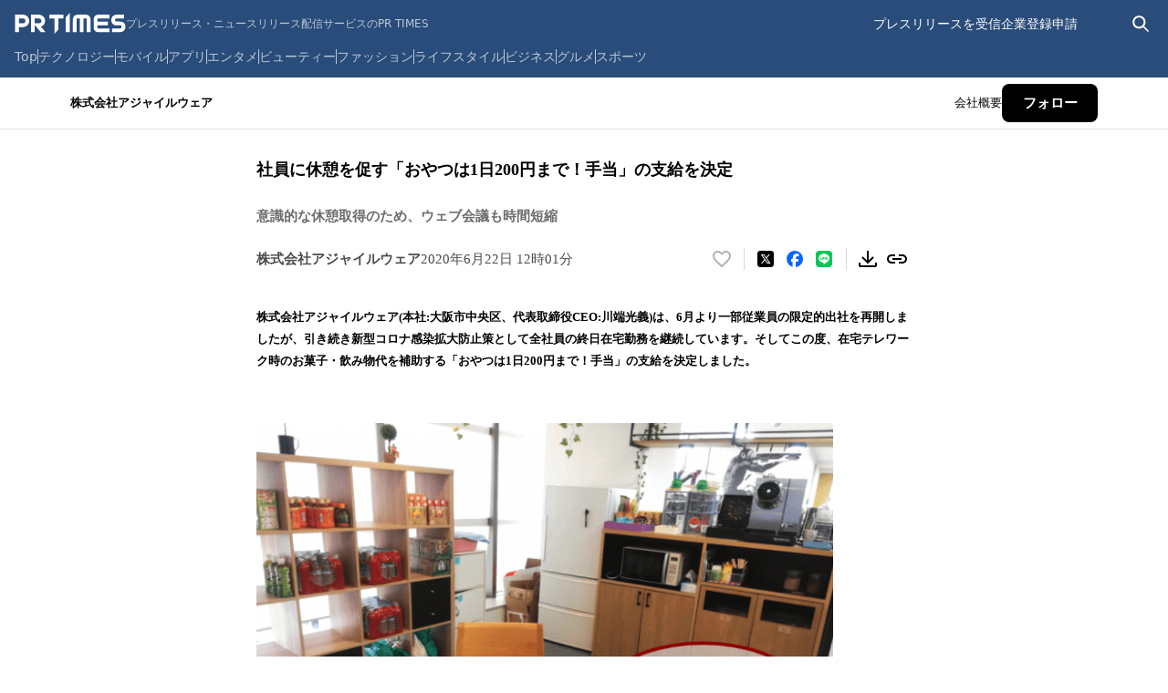

--- FILE ---
content_type: application/javascript; charset=UTF-8
request_url: https://prtimes.jp/_next/static/chunks/pages/_app-d589cf57ccd814de.js
body_size: 11583
content:
(self.webpackChunk_N_E=self.webpackChunk_N_E||[]).push([[636],{4070:(e,t,i)=>{"use strict";i.d(t,{Cp:()=>m,EN:()=>f,Eh:()=>l,F$:()=>d,GU:()=>q,MK:()=>c,S$:()=>r,ZM:()=>S,ZZ:()=>j,Zw:()=>a,d2:()=>h,f8:()=>y,gn:()=>o,hT:()=>C,j3:()=>u,lQ:()=>n,nJ:()=>p,pl:()=>G,y9:()=>O,yy:()=>w});var s=i(59151),r="undefined"==typeof window||"Deno"in globalThis;function n(){}function a(e,t){return"function"==typeof e?e(t):e}function o(e){return"number"==typeof e&&e>=0&&e!==1/0}function u(e,t){return Math.max(e+(t||0)-Date.now(),0)}function h(e,t){return"function"==typeof e?e(t):e}function l(e,t){return"function"==typeof e?e(t):e}function c(e,t){let{type:i="all",exact:s,fetchStatus:r,predicate:n,queryKey:a,stale:o}=e;if(a){if(s){if(t.queryHash!==d(a,t.options))return!1}else if(!m(t.queryKey,a))return!1}if("all"!==i){let e=t.isActive();if("active"===i&&!e||"inactive"===i&&e)return!1}return("boolean"!=typeof o||t.isStale()===o)&&(!r||r===t.state.fetchStatus)&&(!n||!!n(t))}function p(e,t){let{exact:i,status:s,predicate:r,mutationKey:n}=e;if(n){if(!t.options.mutationKey)return!1;if(i){if(f(t.options.mutationKey)!==f(n))return!1}else if(!m(t.options.mutationKey,n))return!1}return(!s||t.state.status===s)&&(!r||!!r(t))}function d(e,t){return(t?.queryKeyHashFn||f)(e)}function f(e){return JSON.stringify(e,(e,t)=>b(t)?Object.keys(t).sort().reduce((e,i)=>(e[i]=t[i],e),{}):t)}function m(e,t){return e===t||typeof e==typeof t&&!!e&&!!t&&"object"==typeof e&&"object"==typeof t&&Object.keys(t).every(i=>m(e[i],t[i]))}var g=Object.prototype.hasOwnProperty;function y(e,t){if(!t||Object.keys(e).length!==Object.keys(t).length)return!1;for(let i in e)if(e[i]!==t[i])return!1;return!0}function v(e){return Array.isArray(e)&&e.length===Object.keys(e).length}function b(e){if(!x(e))return!1;let t=e.constructor;if(void 0===t)return!0;let i=t.prototype;return!!x(i)&&!!i.hasOwnProperty("isPrototypeOf")&&Object.getPrototypeOf(e)===Object.prototype}function x(e){return"[object Object]"===Object.prototype.toString.call(e)}function w(e){return new Promise(t=>{s.zs.setTimeout(t,e)})}function G(e,t,i){return"function"==typeof i.structuralSharing?i.structuralSharing(e,t):!1!==i.structuralSharing?function e(t,i){if(t===i)return t;let s=v(t)&&v(i);if(!s&&!(b(t)&&b(i)))return i;let r=(s?t:Object.keys(t)).length,n=s?i:Object.keys(i),a=n.length,o=s?Array(a):{},u=0;for(let h=0;h<a;h++){let a=s?h:n[h],l=t[a],c=i[a];if(l===c){o[a]=l,(s?h<r:g.call(t,a))&&u++;continue}if(null===l||null===c||"object"!=typeof l||"object"!=typeof c){o[a]=c;continue}let p=e(l,c);o[a]=p,p===l&&u++}return r===a&&u===r?t:o}(e,t):t}function O(e,t,i=0){let s=[...e,t];return i&&s.length>i?s.slice(1):s}function j(e,t,i=0){let s=[t,...e];return i&&s.length>i?s.slice(0,-1):s}var C=Symbol();function S(e,t){return!e.queryFn&&t?.initialPromise?()=>t.initialPromise:e.queryFn&&e.queryFn!==C?e.queryFn:()=>Promise.reject(Error(`Missing queryFn: '${e.queryHash}'`))}function q(e,t){return"function"==typeof e?e(...t):!!e}},6281:()=>{},9496:(e,t,i)=>{"use strict";i.d(t,{Q:()=>s});var s=class{constructor(){this.listeners=new Set,this.subscribe=this.subscribe.bind(this)}subscribe(e){return this.listeners.add(e),this.onSubscribe(),()=>{this.listeners.delete(e),this.onUnsubscribe()}}hasListeners(){return this.listeners.size>0}onSubscribe(){}onUnsubscribe(){}}},14880:(e,t,i)=>{"use strict";i.r(t),i.d(t,{NonceContext:()=>C,default:()=>S});var s=i(80263),r=i(53239),n=i(85122),a=i(4070);function o(e){return e}function u(e,t,i){if("object"!=typeof t||null===t)return;let s=e.getMutationCache(),r=e.getQueryCache(),u=i?.defaultOptions?.deserializeData??e.getDefaultOptions().hydrate?.deserializeData??o,h=t.mutations||[],l=t.queries||[];h.forEach(({state:t,...r})=>{s.build(e,{...e.getDefaultOptions().hydrate?.mutations,...i?.defaultOptions?.mutations,...r},t)}),l.forEach(({queryKey:t,state:s,queryHash:o,meta:h,promise:l,dehydratedAt:c})=>{let p=l?(0,n.b)(l):void 0,d=void 0===s.data?p?.data:s.data,f=void 0===d?d:u(d),m=r.get(o),g=m?.state.status==="pending",y=m?.state.fetchStatus==="fetching";if(m){let e=p&&void 0!==c&&c>m.state.dataUpdatedAt;if(s.dataUpdatedAt>m.state.dataUpdatedAt||e){let{fetchStatus:e,...t}=s;m.setState({...t,data:f})}}else m=r.build(e,{...e.getDefaultOptions().hydrate?.queries,...i?.defaultOptions?.queries,queryKey:t,queryHash:o,meta:h},{...s,data:f,fetchStatus:"idle",status:void 0!==f?"success":s.status});l&&!g&&!y&&(void 0===c||c>m.state.dataUpdatedAt)&&m.fetch(void 0,{initialPromise:Promise.resolve(l).then(u)}).catch(a.lQ)})}var h=i(96612),l=({children:e,options:t={},state:i,queryClient:s})=>{let n=(0,h.jE)(s),a=r.useRef(t);r.useEffect(()=>{a.current=t});let o=r.useMemo(()=>{if(i){if("object"!=typeof i)return;let e=n.getQueryCache(),t=i.queries||[],s=[],r=[];for(let i of t){let t=e.get(i.queryHash);t?(i.state.dataUpdatedAt>t.state.dataUpdatedAt||i.promise&&"pending"!==t.state.status&&"fetching"!==t.state.fetchStatus&&void 0!==i.dehydratedAt&&i.dehydratedAt>t.state.dataUpdatedAt)&&r.push(i):s.push(i)}if(s.length>0&&u(n,{queries:s},a.current),r.length>0)return r}},[n,i]);return r.useEffect(()=>{o&&u(n,{queries:o},a.current)},[n,o]),e};i(41217),i(6281);var c=i(57259),p=i(80375),d=i(9496),f=class extends d.Q{constructor(e={}){super(),this.config=e,this.#e=new Map}#e;build(e,t,i){let s=t.queryKey,r=t.queryHash??(0,a.F$)(s,t),n=this.get(r);return n||(n=new c.X({client:e,queryKey:s,queryHash:r,options:e.defaultQueryOptions(t),state:i,defaultOptions:e.getQueryDefaults(s)}),this.add(n)),n}add(e){this.#e.has(e.queryHash)||(this.#e.set(e.queryHash,e),this.notify({type:"added",query:e}))}remove(e){let t=this.#e.get(e.queryHash);t&&(e.destroy(),t===e&&this.#e.delete(e.queryHash),this.notify({type:"removed",query:e}))}clear(){p.jG.batch(()=>{this.getAll().forEach(e=>{this.remove(e)})})}get(e){return this.#e.get(e)}getAll(){return[...this.#e.values()]}find(e){let t={exact:!0,...e};return this.getAll().find(e=>(0,a.MK)(t,e))}findAll(e={}){let t=this.getAll();return Object.keys(e).length>0?t.filter(t=>(0,a.MK)(e,t)):t}notify(e){p.jG.batch(()=>{this.listeners.forEach(t=>{t(e)})})}onFocus(){p.jG.batch(()=>{this.getAll().forEach(e=>{e.onFocus()})})}onOnline(){p.jG.batch(()=>{this.getAll().forEach(e=>{e.onOnline()})})}},m=i(15146),g=class extends d.Q{constructor(e={}){super(),this.config=e,this.#t=new Set,this.#i=new Map,this.#s=0}#t;#i;#s;build(e,t,i){let s=new m.s({client:e,mutationCache:this,mutationId:++this.#s,options:e.defaultMutationOptions(t),state:i});return this.add(s),s}add(e){this.#t.add(e);let t=y(e);if("string"==typeof t){let i=this.#i.get(t);i?i.push(e):this.#i.set(t,[e])}this.notify({type:"added",mutation:e})}remove(e){if(this.#t.delete(e)){let t=y(e);if("string"==typeof t){let i=this.#i.get(t);if(i)if(i.length>1){let t=i.indexOf(e);-1!==t&&i.splice(t,1)}else i[0]===e&&this.#i.delete(t)}}this.notify({type:"removed",mutation:e})}canRun(e){let t=y(e);if("string"!=typeof t)return!0;{let i=this.#i.get(t),s=i?.find(e=>"pending"===e.state.status);return!s||s===e}}runNext(e){let t=y(e);if("string"!=typeof t)return Promise.resolve();{let i=this.#i.get(t)?.find(t=>t!==e&&t.state.isPaused);return i?.continue()??Promise.resolve()}}clear(){p.jG.batch(()=>{this.#t.forEach(e=>{this.notify({type:"removed",mutation:e})}),this.#t.clear(),this.#i.clear()})}getAll(){return Array.from(this.#t)}find(e){let t={exact:!0,...e};return this.getAll().find(e=>(0,a.nJ)(t,e))}findAll(e={}){return this.getAll().filter(t=>(0,a.nJ)(e,t))}notify(e){p.jG.batch(()=>{this.listeners.forEach(t=>{t(e)})})}resumePausedMutations(){let e=this.getAll().filter(e=>e.state.isPaused);return p.jG.batch(()=>Promise.all(e.map(e=>e.continue().catch(a.lQ))))}};function y(e){return e.options.scope?.id}var v=i(81486),b=i(65149),x=i(64265),w=class{#r;#n;#a;#o;#u;#h;#l;#c;constructor(e={}){this.#r=e.queryCache||new f,this.#n=e.mutationCache||new g,this.#a=e.defaultOptions||{},this.#o=new Map,this.#u=new Map,this.#h=0}mount(){this.#h++,1===this.#h&&(this.#l=v.m.subscribe(async e=>{e&&(await this.resumePausedMutations(),this.#r.onFocus())}),this.#c=b.t.subscribe(async e=>{e&&(await this.resumePausedMutations(),this.#r.onOnline())}))}unmount(){this.#h--,0===this.#h&&(this.#l?.(),this.#l=void 0,this.#c?.(),this.#c=void 0)}isFetching(e){return this.#r.findAll({...e,fetchStatus:"fetching"}).length}isMutating(e){return this.#n.findAll({...e,status:"pending"}).length}getQueryData(e){let t=this.defaultQueryOptions({queryKey:e});return this.#r.get(t.queryHash)?.state.data}ensureQueryData(e){let t=this.defaultQueryOptions(e),i=this.#r.build(this,t),s=i.state.data;return void 0===s?this.fetchQuery(e):(e.revalidateIfStale&&i.isStaleByTime((0,a.d2)(t.staleTime,i))&&this.prefetchQuery(t),Promise.resolve(s))}getQueriesData(e){return this.#r.findAll(e).map(({queryKey:e,state:t})=>[e,t.data])}setQueryData(e,t,i){let s=this.defaultQueryOptions({queryKey:e}),r=this.#r.get(s.queryHash),n=r?.state.data,o=(0,a.Zw)(t,n);if(void 0!==o)return this.#r.build(this,s).setData(o,{...i,manual:!0})}setQueriesData(e,t,i){return p.jG.batch(()=>this.#r.findAll(e).map(({queryKey:e})=>[e,this.setQueryData(e,t,i)]))}getQueryState(e){let t=this.defaultQueryOptions({queryKey:e});return this.#r.get(t.queryHash)?.state}removeQueries(e){let t=this.#r;p.jG.batch(()=>{t.findAll(e).forEach(e=>{t.remove(e)})})}resetQueries(e,t){let i=this.#r;return p.jG.batch(()=>(i.findAll(e).forEach(e=>{e.reset()}),this.refetchQueries({type:"active",...e},t)))}cancelQueries(e,t={}){let i={revert:!0,...t};return Promise.all(p.jG.batch(()=>this.#r.findAll(e).map(e=>e.cancel(i)))).then(a.lQ).catch(a.lQ)}invalidateQueries(e,t={}){return p.jG.batch(()=>(this.#r.findAll(e).forEach(e=>{e.invalidate()}),e?.refetchType==="none")?Promise.resolve():this.refetchQueries({...e,type:e?.refetchType??e?.type??"active"},t))}refetchQueries(e,t={}){let i={...t,cancelRefetch:t.cancelRefetch??!0};return Promise.all(p.jG.batch(()=>this.#r.findAll(e).filter(e=>!e.isDisabled()&&!e.isStatic()).map(e=>{let t=e.fetch(void 0,i);return i.throwOnError||(t=t.catch(a.lQ)),"paused"===e.state.fetchStatus?Promise.resolve():t}))).then(a.lQ)}fetchQuery(e){let t=this.defaultQueryOptions(e);void 0===t.retry&&(t.retry=!1);let i=this.#r.build(this,t);return i.isStaleByTime((0,a.d2)(t.staleTime,i))?i.fetch(t):Promise.resolve(i.state.data)}prefetchQuery(e){return this.fetchQuery(e).then(a.lQ).catch(a.lQ)}fetchInfiniteQuery(e){return e.behavior=(0,x.PL)(e.pages),this.fetchQuery(e)}prefetchInfiniteQuery(e){return this.fetchInfiniteQuery(e).then(a.lQ).catch(a.lQ)}ensureInfiniteQueryData(e){return e.behavior=(0,x.PL)(e.pages),this.ensureQueryData(e)}resumePausedMutations(){return b.t.isOnline()?this.#n.resumePausedMutations():Promise.resolve()}getQueryCache(){return this.#r}getMutationCache(){return this.#n}getDefaultOptions(){return this.#a}setDefaultOptions(e){this.#a=e}setQueryDefaults(e,t){this.#o.set((0,a.EN)(e),{queryKey:e,defaultOptions:t})}getQueryDefaults(e){let t=[...this.#o.values()],i={};return t.forEach(t=>{(0,a.Cp)(e,t.queryKey)&&Object.assign(i,t.defaultOptions)}),i}setMutationDefaults(e,t){this.#u.set((0,a.EN)(e),{mutationKey:e,defaultOptions:t})}getMutationDefaults(e){let t=[...this.#u.values()],i={};return t.forEach(t=>{(0,a.Cp)(e,t.mutationKey)&&Object.assign(i,t.defaultOptions)}),i}defaultQueryOptions(e){if(e._defaulted)return e;let t={...this.#a.queries,...this.getQueryDefaults(e.queryKey),...e,_defaulted:!0};return t.queryHash||(t.queryHash=(0,a.F$)(t.queryKey,t)),void 0===t.refetchOnReconnect&&(t.refetchOnReconnect="always"!==t.networkMode),void 0===t.throwOnError&&(t.throwOnError=!!t.suspense),!t.networkMode&&t.persister&&(t.networkMode="offlineFirst"),t.queryFn===a.hT&&(t.enabled=!1),t}defaultMutationOptions(e){return e?._defaulted?e:{...this.#a.mutations,...e?.mutationKey&&this.getMutationDefaults(e.mutationKey),...e,_defaulted:!0}}clear(){this.#r.clear(),this.#n.clear()}};function G(e){let{children:t}=e,[i]=(0,r.useState)(()=>new w({defaultOptions:{queries:{refetchOnMount:!1,refetchOnWindowFocus:!1,refetchOnReconnect:!1}}}));return(0,s.jsx)(h.Ht,{client:i,children:t})}var O=i(98528);let j=["prcdn.freetls.fastly.net","prcdn-dev.freetls.fastly.net"],C=(0,r.createContext)(void 0);function S(e){let{Component:t,pageProps:{dehydratedState:i,...n}}=e,[a,o]=(0,r.useState)(void 0);(0,r.useEffect)(()=>{let e=e=>{let{target:t}=e;t instanceof HTMLImageElement&&function(e){try{let t=new URL(e,globalThis.location.origin),i=t.hostname===globalThis.location.hostname,s=j.some(e=>t.hostname===e||t.hostname.endsWith(`.${e}`));return i||s}catch{return e.startsWith("/")}}(t.src)&&globalThis.newrelic?.noticeError(Error("Image failed to load",{cause:t.src}),{imageSrc:t.src})};return globalThis.addEventListener("error",e,!0),()=>{globalThis.removeEventListener("error",e,!0)}},[]),(0,r.useEffect)(()=>{let e=document.querySelector('meta[name="nonce"]');e&&o(e.content)},[]);let u=t.getLayout??(e=>e);return(0,s.jsx)(G,{children:(0,s.jsxs)(C.Provider,{value:a,children:[(0,s.jsx)(O.G,{}),(0,s.jsx)(l,{state:i,children:u((0,s.jsx)(t,{...n}))})]})})}},15146:(e,t,i)=>{"use strict";i.d(t,{$:()=>o,s:()=>a});var s=i(80375),r=i(36698),n=i(63986),a=class extends r.k{#p;#d;#n;#f;constructor(e){super(),this.#p=e.client,this.mutationId=e.mutationId,this.#n=e.mutationCache,this.#d=[],this.state=e.state||o(),this.setOptions(e.options),this.scheduleGc()}setOptions(e){this.options=e,this.updateGcTime(this.options.gcTime)}get meta(){return this.options.meta}addObserver(e){this.#d.includes(e)||(this.#d.push(e),this.clearGcTimeout(),this.#n.notify({type:"observerAdded",mutation:this,observer:e}))}removeObserver(e){this.#d=this.#d.filter(t=>t!==e),this.scheduleGc(),this.#n.notify({type:"observerRemoved",mutation:this,observer:e})}optionalRemove(){this.#d.length||("pending"===this.state.status?this.scheduleGc():this.#n.remove(this))}continue(){return this.#f?.continue()??this.execute(this.state.variables)}async execute(e){let t=()=>{this.#m({type:"continue"})},i={client:this.#p,meta:this.options.meta,mutationKey:this.options.mutationKey};this.#f=(0,n.II)({fn:()=>this.options.mutationFn?this.options.mutationFn(e,i):Promise.reject(Error("No mutationFn found")),onFail:(e,t)=>{this.#m({type:"failed",failureCount:e,error:t})},onPause:()=>{this.#m({type:"pause"})},onContinue:t,retry:this.options.retry??0,retryDelay:this.options.retryDelay,networkMode:this.options.networkMode,canRun:()=>this.#n.canRun(this)});let s="pending"===this.state.status,r=!this.#f.canStart();try{if(s)t();else{this.#m({type:"pending",variables:e,isPaused:r}),await this.#n.config.onMutate?.(e,this,i);let t=await this.options.onMutate?.(e,i);t!==this.state.context&&this.#m({type:"pending",context:t,variables:e,isPaused:r})}let n=await this.#f.start();return await this.#n.config.onSuccess?.(n,e,this.state.context,this,i),await this.options.onSuccess?.(n,e,this.state.context,i),await this.#n.config.onSettled?.(n,null,this.state.variables,this.state.context,this,i),await this.options.onSettled?.(n,null,e,this.state.context,i),this.#m({type:"success",data:n}),n}catch(t){try{throw await this.#n.config.onError?.(t,e,this.state.context,this,i),await this.options.onError?.(t,e,this.state.context,i),await this.#n.config.onSettled?.(void 0,t,this.state.variables,this.state.context,this,i),await this.options.onSettled?.(void 0,t,e,this.state.context,i),t}finally{this.#m({type:"error",error:t})}}finally{this.#n.runNext(this)}}#m(e){this.state=(t=>{switch(e.type){case"failed":return{...t,failureCount:e.failureCount,failureReason:e.error};case"pause":return{...t,isPaused:!0};case"continue":return{...t,isPaused:!1};case"pending":return{...t,context:e.context,data:void 0,failureCount:0,failureReason:null,error:null,isPaused:e.isPaused,status:"pending",variables:e.variables,submittedAt:Date.now()};case"success":return{...t,data:e.data,failureCount:0,failureReason:null,error:null,status:"success",isPaused:!1};case"error":return{...t,data:void 0,error:e.error,failureCount:t.failureCount+1,failureReason:e.error,isPaused:!1,status:"error"}}})(this.state),s.jG.batch(()=>{this.#d.forEach(t=>{t.onMutationUpdate(e)}),this.#n.notify({mutation:this,type:"updated",action:e})})}};function o(){return{context:void 0,data:void 0,error:null,failureCount:0,failureReason:null,isPaused:!1,status:"idle",variables:void 0,submittedAt:0}}},20891:(e,t,i)=>{e.exports=i(19386)},36698:(e,t,i)=>{"use strict";i.d(t,{k:()=>n});var s=i(59151),r=i(4070),n=class{#g;destroy(){this.clearGcTimeout()}scheduleGc(){this.clearGcTimeout(),(0,r.gn)(this.gcTime)&&(this.#g=s.zs.setTimeout(()=>{this.optionalRemove()},this.gcTime))}updateGcTime(e){this.gcTime=Math.max(this.gcTime||0,e??(r.S$?1/0:3e5))}clearGcTimeout(){this.#g&&(s.zs.clearTimeout(this.#g),this.#g=void 0)}}},41217:()=>{},51315:(e,t,i)=>{(window.__NEXT_P=window.__NEXT_P||[]).push(["/_app",function(){return i(14880)}])},51850:(e,t,i)=>{"use strict";i.d(t,{O:()=>u,U:()=>o});var s=i(80263),r={templateTitle:"",noindex:!1,nofollow:!1,norobots:!1,defaultOpenGraphImageWidth:0,defaultOpenGraphImageHeight:0,defaultOpenGraphVideoWidth:0,defaultOpenGraphVideoHeight:0},n=(e,t=[],{defaultWidth:i,defaultHeight:r}={})=>t.reduce((t,n,a)=>(t.push((0,s.jsx)("meta",{property:`og:${e}`,content:n.url},`og:${e}:0${a}`)),n.alt&&t.push((0,s.jsx)("meta",{property:`og:${e}:alt`,content:n.alt},`og:${e}:alt0${a}`)),n.secureUrl&&t.push((0,s.jsx)("meta",{property:`og:${e}:secure_url`,content:n.secureUrl.toString()},`og:${e}:secure_url0${a}`)),n.type&&t.push((0,s.jsx)("meta",{property:`og:${e}:type`,content:n.type.toString()},`og:${e}:type0${a}`)),n.width?t.push((0,s.jsx)("meta",{property:`og:${e}:width`,content:n.width.toString()},`og:${e}:width0${a}`)):i&&t.push((0,s.jsx)("meta",{property:`og:${e}:width`,content:i.toString()},`og:${e}:width0${a}`)),n.height?t.push((0,s.jsx)("meta",{property:`og:${e}:height`,content:n.height.toString()},`og:${e}:height${a}`)):r&&t.push((0,s.jsx)("meta",{property:`og:${e}:height`,content:r.toString()},`og:${e}:height${a}`)),t),[]),a=e=>{let t=[];e.titleTemplate&&(r.templateTitle=e.titleTemplate);let i="";e.title?(i=e.title,r.templateTitle&&(i=r.templateTitle.replace(/%s/g,()=>i))):e.defaultTitle&&(i=e.defaultTitle),i&&t.push((0,s.jsx)("title",{children:i},"title"));let a=void 0===e.noindex?r.noindex||e.dangerouslySetAllPagesToNoIndex:e.noindex,o=void 0===e.nofollow?r.nofollow||e.dangerouslySetAllPagesToNoFollow:e.nofollow,u=e.norobots||r.norobots,h="";if(e.robotsProps){let{nosnippet:t,maxSnippet:i,maxImagePreview:s,maxVideoPreview:r,noarchive:n,noimageindex:a,notranslate:o,unavailableAfter:u}=e.robotsProps;h=`${t?",nosnippet":""}${i?`,max-snippet:${i}`:""}${s?`,max-image-preview:${s}`:""}${n?",noarchive":""}${u?`,unavailable_after:${u}`:""}${a?",noimageindex":""}${r?`,max-video-preview:${r}`:""}${o?",notranslate":""}`}if(e.norobots&&(r.norobots=!0),a||o?(e.dangerouslySetAllPagesToNoIndex&&(r.noindex=!0),e.dangerouslySetAllPagesToNoFollow&&(r.nofollow=!0),t.push((0,s.jsx)("meta",{name:"robots",content:`${a?"noindex":"index"},${o?"nofollow":"follow"}${h}`},"robots"))):(!u||h)&&t.push((0,s.jsx)("meta",{name:"robots",content:`index,follow${h}`},"robots")),e.description&&t.push((0,s.jsx)("meta",{name:"description",content:e.description},"description")),e.themeColor&&t.push((0,s.jsx)("meta",{name:"theme-color",content:e.themeColor},"theme-color")),e.mobileAlternate&&t.push((0,s.jsx)("link",{rel:"alternate",media:e.mobileAlternate.media,href:e.mobileAlternate.href},"mobileAlternate")),e.languageAlternates&&e.languageAlternates.length>0&&e.languageAlternates.forEach(e=>{t.push((0,s.jsx)("link",{rel:"alternate",hrefLang:e.hrefLang,href:e.href},`languageAlternate-${e.hrefLang}`))}),e.twitter&&(e.twitter.cardType&&t.push((0,s.jsx)("meta",{name:"twitter:card",content:e.twitter.cardType},"twitter:card")),e.twitter.site&&t.push((0,s.jsx)("meta",{name:"twitter:site",content:e.twitter.site},"twitter:site")),e.twitter.handle&&t.push((0,s.jsx)("meta",{name:"twitter:creator",content:e.twitter.handle},"twitter:creator"))),e.facebook&&e.facebook.appId&&t.push((0,s.jsx)("meta",{property:"fb:app_id",content:e.facebook.appId},"fb:app_id")),(e.openGraph?.title||i)&&t.push((0,s.jsx)("meta",{property:"og:title",content:e.openGraph?.title||i},"og:title")),(e.openGraph?.description||e.description)&&t.push((0,s.jsx)("meta",{property:"og:description",content:e.openGraph?.description||e.description},"og:description")),e.openGraph){if((e.openGraph.url||e.canonical)&&t.push((0,s.jsx)("meta",{property:"og:url",content:e.openGraph.url||e.canonical},"og:url")),e.openGraph.type){let i=e.openGraph.type.toLowerCase();t.push((0,s.jsx)("meta",{property:"og:type",content:i},"og:type")),"profile"===i&&e.openGraph.profile?(e.openGraph.profile.firstName&&t.push((0,s.jsx)("meta",{property:"profile:first_name",content:e.openGraph.profile.firstName},"profile:first_name")),e.openGraph.profile.lastName&&t.push((0,s.jsx)("meta",{property:"profile:last_name",content:e.openGraph.profile.lastName},"profile:last_name")),e.openGraph.profile.username&&t.push((0,s.jsx)("meta",{property:"profile:username",content:e.openGraph.profile.username},"profile:username")),e.openGraph.profile.gender&&t.push((0,s.jsx)("meta",{property:"profile:gender",content:e.openGraph.profile.gender},"profile:gender"))):"book"===i&&e.openGraph.book?(e.openGraph.book.authors&&e.openGraph.book.authors.length&&e.openGraph.book.authors.forEach((e,i)=>{t.push((0,s.jsx)("meta",{property:"book:author",content:e},`book:author:0${i}`))}),e.openGraph.book.isbn&&t.push((0,s.jsx)("meta",{property:"book:isbn",content:e.openGraph.book.isbn},"book:isbn")),e.openGraph.book.releaseDate&&t.push((0,s.jsx)("meta",{property:"book:release_date",content:e.openGraph.book.releaseDate},"book:release_date")),e.openGraph.book.tags&&e.openGraph.book.tags.length&&e.openGraph.book.tags.forEach((e,i)=>{t.push((0,s.jsx)("meta",{property:"book:tag",content:e},`book:tag:0${i}`))})):"article"===i&&e.openGraph.article?(e.openGraph.article.publishedTime&&t.push((0,s.jsx)("meta",{property:"article:published_time",content:e.openGraph.article.publishedTime},"article:published_time")),e.openGraph.article.modifiedTime&&t.push((0,s.jsx)("meta",{property:"article:modified_time",content:e.openGraph.article.modifiedTime},"article:modified_time")),e.openGraph.article.expirationTime&&t.push((0,s.jsx)("meta",{property:"article:expiration_time",content:e.openGraph.article.expirationTime},"article:expiration_time")),e.openGraph.article.authors&&e.openGraph.article.authors.length&&e.openGraph.article.authors.forEach((e,i)=>{t.push((0,s.jsx)("meta",{property:"article:author",content:e},`article:author:0${i}`))}),e.openGraph.article.section&&t.push((0,s.jsx)("meta",{property:"article:section",content:e.openGraph.article.section},"article:section")),e.openGraph.article.tags&&e.openGraph.article.tags.length&&e.openGraph.article.tags.forEach((e,i)=>{t.push((0,s.jsx)("meta",{property:"article:tag",content:e},`article:tag:0${i}`))})):("video.movie"===i||"video.episode"===i||"video.tv_show"===i||"video.other"===i)&&e.openGraph.video&&(e.openGraph.video.actors&&e.openGraph.video.actors.length&&e.openGraph.video.actors.forEach((e,i)=>{e.profile&&t.push((0,s.jsx)("meta",{property:"video:actor",content:e.profile},`video:actor:0${i}`)),e.role&&t.push((0,s.jsx)("meta",{property:"video:actor:role",content:e.role},`video:actor:role:0${i}`))}),e.openGraph.video.directors&&e.openGraph.video.directors.length&&e.openGraph.video.directors.forEach((e,i)=>{t.push((0,s.jsx)("meta",{property:"video:director",content:e},`video:director:0${i}`))}),e.openGraph.video.writers&&e.openGraph.video.writers.length&&e.openGraph.video.writers.forEach((e,i)=>{t.push((0,s.jsx)("meta",{property:"video:writer",content:e},`video:writer:0${i}`))}),e.openGraph.video.duration&&t.push((0,s.jsx)("meta",{property:"video:duration",content:e.openGraph.video.duration.toString()},"video:duration")),e.openGraph.video.releaseDate&&t.push((0,s.jsx)("meta",{property:"video:release_date",content:e.openGraph.video.releaseDate},"video:release_date")),e.openGraph.video.tags&&e.openGraph.video.tags.length&&e.openGraph.video.tags.forEach((e,i)=>{t.push((0,s.jsx)("meta",{property:"video:tag",content:e},`video:tag:0${i}`))}),e.openGraph.video.series&&t.push((0,s.jsx)("meta",{property:"video:series",content:e.openGraph.video.series},"video:series")))}e.defaultOpenGraphImageWidth&&(r.defaultOpenGraphImageWidth=e.defaultOpenGraphImageWidth),e.defaultOpenGraphImageHeight&&(r.defaultOpenGraphImageHeight=e.defaultOpenGraphImageHeight),e.openGraph.images&&e.openGraph.images.length&&t.push(...n("image",e.openGraph.images,{defaultWidth:r.defaultOpenGraphImageWidth,defaultHeight:r.defaultOpenGraphImageHeight})),e.defaultOpenGraphVideoWidth&&(r.defaultOpenGraphVideoWidth=e.defaultOpenGraphVideoWidth),e.defaultOpenGraphVideoHeight&&(r.defaultOpenGraphVideoHeight=e.defaultOpenGraphVideoHeight),e.openGraph.videos&&e.openGraph.videos.length&&t.push(...n("video",e.openGraph.videos,{defaultWidth:r.defaultOpenGraphVideoWidth,defaultHeight:r.defaultOpenGraphVideoHeight})),e.openGraph.audio&&t.push(...n("audio",e.openGraph.audio)),e.openGraph.locale&&t.push((0,s.jsx)("meta",{property:"og:locale",content:e.openGraph.locale},"og:locale")),(e.openGraph.siteName||e.openGraph.site_name)&&t.push((0,s.jsx)("meta",{property:"og:site_name",content:e.openGraph.siteName||e.openGraph.site_name},"og:site_name"))}return e.canonical&&t.push((0,s.jsx)("link",{rel:"canonical",href:e.canonical},"canonical")),e.additionalMetaTags&&e.additionalMetaTags.length>0&&e.additionalMetaTags.forEach(({keyOverride:e,...i})=>{t.push((0,s.jsx)("meta",{...i},`meta:${e??i.name??i.property??i.httpEquiv}`))}),e.additionalLinkTags?.length&&e.additionalLinkTags.forEach(e=>{let{crossOrigin:i,...r}=e;t.push((0,s.jsx)("link",{...r,crossOrigin:"anonymous"===i||"use-credentials"===i||""===i?i:void 0},`link${r.keyOverride??r.href}${r.rel}`))}),t};function o(e){return a(e)}function u(e){let{title:t,titleTemplate:i,defaultTitle:s,themeColor:r,dangerouslySetAllPagesToNoIndex:n=!1,dangerouslySetAllPagesToNoFollow:o=!1,description:u,canonical:h,facebook:l,openGraph:c,additionalMetaTags:p,twitter:d,defaultOpenGraphImageWidth:f,defaultOpenGraphImageHeight:m,defaultOpenGraphVideoWidth:g,defaultOpenGraphVideoHeight:y,mobileAlternate:v,languageAlternates:b,additionalLinkTags:x,robotsProps:w,norobots:G}=e;return a({title:t,titleTemplate:i,defaultTitle:s,themeColor:r,dangerouslySetAllPagesToNoIndex:n,dangerouslySetAllPagesToNoFollow:o,description:u,canonical:h,facebook:l,openGraph:c,additionalMetaTags:p,twitter:d,defaultOpenGraphImageWidth:f,defaultOpenGraphImageHeight:m,defaultOpenGraphVideoWidth:g,defaultOpenGraphVideoHeight:y,mobileAlternate:v,languageAlternates:b,additionalLinkTags:x,robotsProps:w,norobots:G})}},57259:(e,t,i)=>{"use strict";i.d(t,{X:()=>o,k:()=>u});var s=i(4070),r=i(80375),n=i(63986),a=i(36698),o=class extends a.k{#y;#v;#b;#p;#f;#a;#x;constructor(e){super(),this.#x=!1,this.#a=e.defaultOptions,this.setOptions(e.options),this.observers=[],this.#p=e.client,this.#b=this.#p.getQueryCache(),this.queryKey=e.queryKey,this.queryHash=e.queryHash,this.#y=l(this.options),this.state=e.state??this.#y,this.scheduleGc()}get meta(){return this.options.meta}get promise(){return this.#f?.promise}setOptions(e){if(this.options={...this.#a,...e},this.updateGcTime(this.options.gcTime),this.state&&void 0===this.state.data){let e=l(this.options);void 0!==e.data&&(this.setState(h(e.data,e.dataUpdatedAt)),this.#y=e)}}optionalRemove(){this.observers.length||"idle"!==this.state.fetchStatus||this.#b.remove(this)}setData(e,t){let i=(0,s.pl)(this.state.data,e,this.options);return this.#m({data:i,type:"success",dataUpdatedAt:t?.updatedAt,manual:t?.manual}),i}setState(e,t){this.#m({type:"setState",state:e,setStateOptions:t})}cancel(e){let t=this.#f?.promise;return this.#f?.cancel(e),t?t.then(s.lQ).catch(s.lQ):Promise.resolve()}destroy(){super.destroy(),this.cancel({silent:!0})}reset(){this.destroy(),this.setState(this.#y)}isActive(){return this.observers.some(e=>!1!==(0,s.Eh)(e.options.enabled,this))}isDisabled(){return this.getObserversCount()>0?!this.isActive():this.options.queryFn===s.hT||this.state.dataUpdateCount+this.state.errorUpdateCount===0}isStatic(){return this.getObserversCount()>0&&this.observers.some(e=>"static"===(0,s.d2)(e.options.staleTime,this))}isStale(){return this.getObserversCount()>0?this.observers.some(e=>e.getCurrentResult().isStale):void 0===this.state.data||this.state.isInvalidated}isStaleByTime(e=0){return void 0===this.state.data||"static"!==e&&(!!this.state.isInvalidated||!(0,s.j3)(this.state.dataUpdatedAt,e))}onFocus(){let e=this.observers.find(e=>e.shouldFetchOnWindowFocus());e?.refetch({cancelRefetch:!1}),this.#f?.continue()}onOnline(){let e=this.observers.find(e=>e.shouldFetchOnReconnect());e?.refetch({cancelRefetch:!1}),this.#f?.continue()}addObserver(e){this.observers.includes(e)||(this.observers.push(e),this.clearGcTimeout(),this.#b.notify({type:"observerAdded",query:this,observer:e}))}removeObserver(e){this.observers.includes(e)&&(this.observers=this.observers.filter(t=>t!==e),this.observers.length||(this.#f&&(this.#x?this.#f.cancel({revert:!0}):this.#f.cancelRetry()),this.scheduleGc()),this.#b.notify({type:"observerRemoved",query:this,observer:e}))}getObserversCount(){return this.observers.length}invalidate(){this.state.isInvalidated||this.#m({type:"invalidate"})}async fetch(e,t){if("idle"!==this.state.fetchStatus&&this.#f?.status()!=="rejected"){if(void 0!==this.state.data&&t?.cancelRefetch)this.cancel({silent:!0});else if(this.#f)return this.#f.continueRetry(),this.#f.promise}if(e&&this.setOptions(e),!this.options.queryFn){let e=this.observers.find(e=>e.options.queryFn);e&&this.setOptions(e.options)}let i=new AbortController,r=e=>{Object.defineProperty(e,"signal",{enumerable:!0,get:()=>(this.#x=!0,i.signal)})},a=()=>{let e=(0,s.ZM)(this.options,t),i=(()=>{let e={client:this.#p,queryKey:this.queryKey,meta:this.meta};return r(e),e})();return(this.#x=!1,this.options.persister)?this.options.persister(e,i,this):e(i)},o=(()=>{let e={fetchOptions:t,options:this.options,queryKey:this.queryKey,client:this.#p,state:this.state,fetchFn:a};return r(e),e})();this.options.behavior?.onFetch(o,this),this.#v=this.state,("idle"===this.state.fetchStatus||this.state.fetchMeta!==o.fetchOptions?.meta)&&this.#m({type:"fetch",meta:o.fetchOptions?.meta}),this.#f=(0,n.II)({initialPromise:t?.initialPromise,fn:o.fetchFn,onCancel:e=>{e instanceof n.cc&&e.revert&&this.setState({...this.#v,fetchStatus:"idle"}),i.abort()},onFail:(e,t)=>{this.#m({type:"failed",failureCount:e,error:t})},onPause:()=>{this.#m({type:"pause"})},onContinue:()=>{this.#m({type:"continue"})},retry:o.options.retry,retryDelay:o.options.retryDelay,networkMode:o.options.networkMode,canRun:()=>!0});try{let e=await this.#f.start();if(void 0===e)throw Error(`${this.queryHash} data is undefined`);return this.setData(e),this.#b.config.onSuccess?.(e,this),this.#b.config.onSettled?.(e,this.state.error,this),e}catch(e){if(e instanceof n.cc){if(e.silent)return this.#f.promise;else if(e.revert){if(void 0===this.state.data)throw e;return this.state.data}}throw this.#m({type:"error",error:e}),this.#b.config.onError?.(e,this),this.#b.config.onSettled?.(this.state.data,e,this),e}finally{this.scheduleGc()}}#m(e){let t=t=>{switch(e.type){case"failed":return{...t,fetchFailureCount:e.failureCount,fetchFailureReason:e.error};case"pause":return{...t,fetchStatus:"paused"};case"continue":return{...t,fetchStatus:"fetching"};case"fetch":return{...t,...u(t.data,this.options),fetchMeta:e.meta??null};case"success":let i={...t,...h(e.data,e.dataUpdatedAt),dataUpdateCount:t.dataUpdateCount+1,...!e.manual&&{fetchStatus:"idle",fetchFailureCount:0,fetchFailureReason:null}};return this.#v=e.manual?i:void 0,i;case"error":let s=e.error;return{...t,error:s,errorUpdateCount:t.errorUpdateCount+1,errorUpdatedAt:Date.now(),fetchFailureCount:t.fetchFailureCount+1,fetchFailureReason:s,fetchStatus:"idle",status:"error"};case"invalidate":return{...t,isInvalidated:!0};case"setState":return{...t,...e.state}}};this.state=t(this.state),r.jG.batch(()=>{this.observers.forEach(e=>{e.onQueryUpdate()}),this.#b.notify({query:this,type:"updated",action:e})})}};function u(e,t){return{fetchFailureCount:0,fetchFailureReason:null,fetchStatus:(0,n.v_)(t.networkMode)?"fetching":"paused",...void 0===e&&{error:null,status:"pending"}}}function h(e,t){return{data:e,dataUpdatedAt:t??Date.now(),error:null,isInvalidated:!1,status:"success"}}function l(e){let t="function"==typeof e.initialData?e.initialData():e.initialData,i=void 0!==t,s=i?"function"==typeof e.initialDataUpdatedAt?e.initialDataUpdatedAt():e.initialDataUpdatedAt:0;return{data:t,dataUpdateCount:0,dataUpdatedAt:i?s??Date.now():0,error:null,errorUpdateCount:0,errorUpdatedAt:0,fetchFailureCount:0,fetchFailureReason:null,fetchMeta:null,isInvalidated:!1,status:i?"success":"pending",fetchStatus:"idle"}}},59151:(e,t,i)=>{"use strict";i.d(t,{Zq:()=>n,zs:()=>r});var s={setTimeout:(e,t)=>setTimeout(e,t),clearTimeout:e=>clearTimeout(e),setInterval:(e,t)=>setInterval(e,t),clearInterval:e=>clearInterval(e)},r=new class{#w=s;#G=!1;setTimeoutProvider(e){this.#w=e}setTimeout(e,t){return this.#w.setTimeout(e,t)}clearTimeout(e){this.#w.clearTimeout(e)}setInterval(e,t){return this.#w.setInterval(e,t)}clearInterval(e){this.#w.clearInterval(e)}};function n(e){setTimeout(e,0)}},63986:(e,t,i)=>{"use strict";i.d(t,{II:()=>l,cc:()=>h,v_:()=>u});var s=i(81486),r=i(65149),n=i(85122),a=i(4070);function o(e){return Math.min(1e3*2**e,3e4)}function u(e){return(e??"online")!=="online"||r.t.isOnline()}var h=class extends Error{constructor(e){super("CancelledError"),this.revert=e?.revert,this.silent=e?.silent}};function l(e){let t,i=!1,l=0,c=(0,n.T)(),p=()=>s.m.isFocused()&&("always"===e.networkMode||r.t.isOnline())&&e.canRun(),d=()=>u(e.networkMode)&&e.canRun(),f=e=>{"pending"===c.status&&(t?.(),c.resolve(e))},m=e=>{"pending"===c.status&&(t?.(),c.reject(e))},g=()=>new Promise(i=>{t=e=>{("pending"!==c.status||p())&&i(e)},e.onPause?.()}).then(()=>{t=void 0,"pending"===c.status&&e.onContinue?.()}),y=()=>{let t;if("pending"!==c.status)return;let s=0===l?e.initialPromise:void 0;try{t=s??e.fn()}catch(e){t=Promise.reject(e)}Promise.resolve(t).then(f).catch(t=>{if("pending"!==c.status)return;let s=e.retry??3*!a.S$,r=e.retryDelay??o,n="function"==typeof r?r(l,t):r,u=!0===s||"number"==typeof s&&l<s||"function"==typeof s&&s(l,t);if(i||!u)return void m(t);l++,e.onFail?.(l,t),(0,a.yy)(n).then(()=>p()?void 0:g()).then(()=>{i?m(t):y()})})};return{promise:c,status:()=>c.status,cancel:t=>{if("pending"===c.status){let i=new h(t);m(i),e.onCancel?.(i)}},continue:()=>(t?.(),c),cancelRetry:()=>{i=!0},continueRetry:()=>{i=!1},canStart:d,start:()=>(d()?y():g().then(y),c)}}},64265:(e,t,i)=>{"use strict";i.d(t,{PL:()=>r,RQ:()=>u,rB:()=>o});var s=i(4070);function r(e){return{onFetch:(t,i)=>{let r=t.options,o=t.fetchOptions?.meta?.fetchMore?.direction,u=t.state.data?.pages||[],h=t.state.data?.pageParams||[],l={pages:[],pageParams:[]},c=0,p=async()=>{let i=!1,p=(0,s.ZM)(t.options,t.fetchOptions),d=async(e,r,n)=>{if(i)return Promise.reject();if(null==r&&e.pages.length)return Promise.resolve(e);let a=(()=>{let e={client:t.client,queryKey:t.queryKey,pageParam:r,direction:n?"backward":"forward",meta:t.options.meta};return Object.defineProperty(e,"signal",{enumerable:!0,get:()=>(t.signal.aborted?i=!0:t.signal.addEventListener("abort",()=>{i=!0}),t.signal)}),e})(),o=await p(a),{maxPages:u}=t.options,h=n?s.ZZ:s.y9;return{pages:h(e.pages,o,u),pageParams:h(e.pageParams,r,u)}};if(o&&u.length){let e="backward"===o,t={pages:u,pageParams:h},i=(e?a:n)(r,t);l=await d(t,i,e)}else{let t=e??u.length;do{let e=0===c?h[0]??r.initialPageParam:n(r,l);if(c>0&&null==e)break;l=await d(l,e),c++}while(c<t)}return l};t.options.persister?t.fetchFn=()=>t.options.persister?.(p,{client:t.client,queryKey:t.queryKey,meta:t.options.meta,signal:t.signal},i):t.fetchFn=p}}}function n(e,{pages:t,pageParams:i}){let s=t.length-1;return t.length>0?e.getNextPageParam(t[s],t,i[s],i):void 0}function a(e,{pages:t,pageParams:i}){return t.length>0?e.getPreviousPageParam?.(t[0],t,i[0],i):void 0}function o(e,t){return!!t&&null!=n(e,t)}function u(e,t){return!!t&&!!e.getPreviousPageParam&&null!=a(e,t)}},65149:(e,t,i)=>{"use strict";i.d(t,{t:()=>n});var s=i(9496),r=i(4070),n=new class extends s.Q{#O=!0;#j;#C;constructor(){super(),this.#C=e=>{if(!r.S$&&window.addEventListener){let t=()=>e(!0),i=()=>e(!1);return window.addEventListener("online",t,!1),window.addEventListener("offline",i,!1),()=>{window.removeEventListener("online",t),window.removeEventListener("offline",i)}}}}onSubscribe(){this.#j||this.setEventListener(this.#C)}onUnsubscribe(){this.hasListeners()||(this.#j?.(),this.#j=void 0)}setEventListener(e){this.#C=e,this.#j?.(),this.#j=e(this.setOnline.bind(this))}setOnline(e){this.#O!==e&&(this.#O=e,this.listeners.forEach(t=>{t(e)}))}isOnline(){return this.#O}}},80375:(e,t,i)=>{"use strict";i.d(t,{jG:()=>r});var s=i(59151).Zq,r=function(){let e=[],t=0,i=e=>{e()},r=e=>{e()},n=s,a=s=>{t?e.push(s):n(()=>{i(s)})};return{batch:s=>{let a;t++;try{a=s()}finally{--t||(()=>{let t=e;e=[],t.length&&n(()=>{r(()=>{t.forEach(e=>{i(e)})})})})()}return a},batchCalls:e=>(...t)=>{a(()=>{e(...t)})},schedule:a,setNotifyFunction:e=>{i=e},setBatchNotifyFunction:e=>{r=e},setScheduler:e=>{n=e}}}()},81486:(e,t,i)=>{"use strict";i.d(t,{m:()=>n});var s=i(9496),r=i(4070),n=new class extends s.Q{#S;#j;#C;constructor(){super(),this.#C=e=>{if(!r.S$&&window.addEventListener){let t=()=>e();return window.addEventListener("visibilitychange",t,!1),()=>{window.removeEventListener("visibilitychange",t)}}}}onSubscribe(){this.#j||this.setEventListener(this.#C)}onUnsubscribe(){this.hasListeners()||(this.#j?.(),this.#j=void 0)}setEventListener(e){this.#C=e,this.#j?.(),this.#j=e(e=>{"boolean"==typeof e?this.setFocused(e):this.onFocus()})}setFocused(e){this.#S!==e&&(this.#S=e,this.onFocus())}onFocus(){let e=this.isFocused();this.listeners.forEach(t=>{t(e)})}isFocused(){return"boolean"==typeof this.#S?this.#S:globalThis.document?.visibilityState!=="hidden"}}},85122:(e,t,i)=>{"use strict";i.d(t,{T:()=>r,b:()=>n});var s=i(4070);function r(){let e,t,i=new Promise((i,s)=>{e=i,t=s});function s(e){Object.assign(i,e),delete i.resolve,delete i.reject}return i.status="pending",i.catch(()=>{}),i.resolve=t=>{s({status:"fulfilled",value:t}),e(t)},i.reject=e=>{s({status:"rejected",reason:e}),t(e)},i}function n(e){let t;if(e.then(e=>(t=e,e),s.lQ)?.catch(s.lQ),void 0!==t)return{data:t}}},96612:(e,t,i)=>{"use strict";i.d(t,{Ht:()=>o,jE:()=>a});var s=i(53239),r=i(80263),n=s.createContext(void 0),a=e=>{let t=s.useContext(n);if(e)return e;if(!t)throw Error("No QueryClient set, use QueryClientProvider to set one");return t},o=({client:e,children:t})=>(s.useEffect(()=>(e.mount(),()=>{e.unmount()}),[e]),(0,r.jsx)(n.Provider,{value:e,children:t}))},98528:(e,t,i)=>{"use strict";i.d(t,{G:()=>u,J:()=>o});var s=i(80263),r=i(51850),n=i(20891),a=i.n(n);let o={url:"https://prtimes.jp/common/pc_v4/og.png",alt:"PR TIMES",type:"image/png"};function u(){return(0,s.jsx)(a(),{children:(0,r.O)({openGraph:{title:"プレスリリース・ニュースリリース配信シェアNo.1｜PR TIMES",type:"article",siteName:"プレスリリース・ニュースリリース配信シェアNo.1｜PR TIMES"},facebook:{appId:"1495958567142613"},twitter:{site:"@PRTIMES_JP",handle:"@PRTIMES_JP",cardType:"summary_large_image"},additionalLinkTags:[{rel:"apple-touch-icon",sizes:"57x57",href:"/common/v4.1/images/html/favicon/apple-touch-icon.png",type:"image/png"},{rel:"apple-touch-icon",sizes:"60x60",href:"/common/v4.1/images/html/favicon/apple-touch-icon-60x60.png",type:"image/png"},{rel:"apple-touch-icon",sizes:"72x72",href:"/common/v4.1/images/html/favicon/apple-touch-icon-72x72.png",type:"image/png"},{rel:"apple-touch-icon",sizes:"76x76",href:"/common/v4.1/images/html/favicon/apple-touch-icon-76x76.png",type:"image/png"},{rel:"apple-touch-icon",sizes:"114x114",href:"/common/v4.1/images/html/favicon/apple-touch-icon-114x114.png",type:"image/png"},{rel:"apple-touch-icon",sizes:"120x120",href:"/common/v4.1/images/html/favicon/apple-touch-icon-120x120.png",type:"image/png"},{rel:"apple-touch-icon",sizes:"144x144",href:"/common/v4.1/images/html/favicon/apple-touch-icon-144x144.png",type:"image/png"},{rel:"apple-touch-icon",sizes:"152x152",href:"/common/v4.1/images/html/favicon/apple-touch-icon-152x152.png",type:"image/png"},{rel:"apple-touch-icon",sizes:"180x180",href:"/common/v4.1/images/html/favicon/apple-touch-icon-180x180.png",type:"image/png"},{rel:"icon",sizes:"24x24",href:"/common/v4.1/images/html/favicon/favicon-24x24.png",type:"image/png"},{rel:"icon",sizes:"192x192",href:"/common/v4.1/images/html/favicon/favicon-192x192.png",type:"image/png"},{rel:"icon",sizes:"196x196",href:"/common/v4.1/images/html/favicon/favicon-196x196.png",type:"image/png"},{rel:"shortcut icon",href:"/common/v4.1/images/html/favicon/favicon.ico",type:"image/png"},{rel:"alternate",type:"application/rss+xml",href:"https://prtimes.jp/index.rdf",title:"PR TIMES Feed"}],additionalMetaTags:[{name:"msapplication-square70x70logo",content:"/common/v4.1/images/html/favicon/mstile-70x70.png"},{name:"msapplication-square150x150logo",content:"/common/v4.1/images/html/favicon/mstile-150x150.png"},{name:"msapplication-square310x310logo",content:"/common/v4.1/images/html/favicon/mstile-310x310.png"},{name:"msapplication-TileColor",content:"#27476E"},{name:"msapplication-TileImage",content:"/common/v4.1/images/html/favicon/mstile-144x144.png"},{name:"keywords",content:"PR TIMES,PR,パブリックリレーションズ,広報,プレスリリース,ニュースリリース,サービス,配信,メディア,企業"},{name:"verify-v1",content:"u6bMajXn5uORlci87yg9xgHOM8V4FFzSNKe7anN0XKQ="}]})})}}},e=>{var t=t=>e(e.s=t);e.O(0,[593,792],()=>(t(51315),t(87143))),_N_E=e.O()}]);